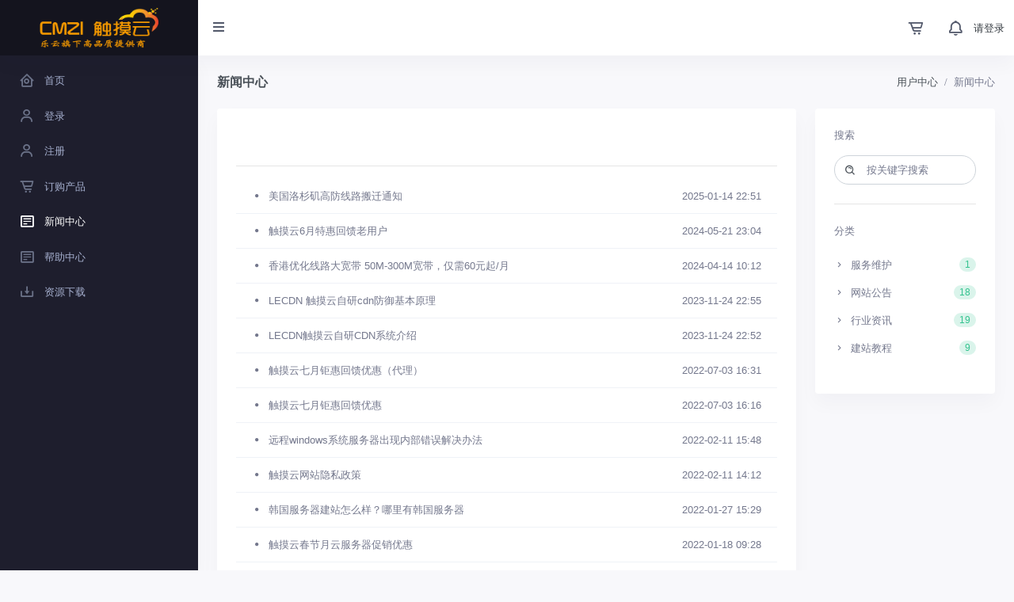

--- FILE ---
content_type: text/html; charset=utf-8
request_url: https://cmzi.com/news
body_size: 3928
content:
<!DOCTYPE html>
<html lang="zh-CN">

<head>
	<meta charset="utf-8" />
	<title>新闻中心 | 触摸云</title>
	<meta name="viewport" content="width=device-width, initial-scale=1.0">
	<meta content="" name="description" />
	<meta content="" name="keywords" />
	<meta content="触摸云" name="author" />

	<!-- <link rel="shortcut icon" href="/themes/clientarea/default/assets/images/favicon.ico"> -->
<link href="/themes/clientarea/default/assets/css/bootstrap.min.css?v=d569c10cce8640c7659eb139caaeb416" rel="stylesheet" type="text/css" />
<link href="/themes/clientarea/default/assets/css/icons.min.css?v=d569c10cce8640c7659eb139caaeb416" rel="stylesheet" type="text/css" />
<link href="/themes/clientarea/default/assets/css/app.min.css?v=d569c10cce8640c7659eb139caaeb416" rel="stylesheet" type="text/css" />
<!-- 自定义全局样式 -->
<link href="/themes/clientarea/default/assets_custom/css/global.css?v=d569c10cce8640c7659eb139caaeb416" rel="stylesheet" >
<link href="/themes/clientarea/default/assets_custom/css/responsive.css?v=d569c10cce8640c7659eb139caaeb416" rel="stylesheet">
<!-- 字体图标 -->



 <link href="/themes/clientarea/default/assets_custom/fonts/iconfont.css?v=d569c10cce8640c7659eb139caaeb416" rel="stylesheet"> 

<!-- JAVASCRIPT -->
<script src="/themes/clientarea/default/assets/libs/jquery/jquery.min.js?v=d569c10cce8640c7659eb139caaeb416"></script>
<script src="/themes/clientarea/default/assets/libs/bootstrap/js/bootstrap.bundle.min.js?v=d569c10cce8640c7659eb139caaeb416"></script>
<script src="/themes/clientarea/default/assets/libs/metismenu/metisMenu.min.js?v=d569c10cce8640c7659eb139caaeb416"></script>
<script src="/themes/clientarea/default/assets/libs/simplebar/simplebar.min.js?v=d569c10cce8640c7659eb139caaeb416"></script>
<script src="/themes/clientarea/default/assets/libs/node-waves/waves.min.js?v=d569c10cce8640c7659eb139caaeb416"></script>

<!-- <script src="/themes/clientarea/default/assets/libs/error-all/solve-error.js" type="text/javascript"></script> -->
<!-- 自定义js -->
<script src="/themes/clientarea/default/assets_custom/js/throttle.js?v=d569c10cce8640c7659eb139caaeb416"></script>

<link type="text/css" href="/themes/clientarea/default/assets/libs/toastr/build/toastr.min.css?v=d569c10cce8640c7659eb139caaeb416" rel="stylesheet" />
<script src="/themes/clientarea/default/assets/libs/toastr/build/toastr.min.js?v=d569c10cce8640c7659eb139caaeb416"></script>


  <script>
	var setting_web_url = ''
  var language=null;
  </script>
	<style>
    .logo-lg img{
      width:150px;
      height:auto;
    }
</style>
</head>
<body data-sidebar="dark">
		<header id="page-topbar">
		<div class="navbar-header">
			<div class="d-flex">
				<!-- LOGO -->
				<div class="navbar-brand-box">
					<a href="https://cmzi.com" class="logo logo-dark">
												<span class="logo-lg">
							<img src="/tingfeng/logo5.png" alt="" height="17">
						</span>
					</a>

					<a href="https://cmzi.com" class="logo logo-light">
												<span class="logo-lg">
							<img src="/tingfeng/logo5.png" alt="">
						</span>
					</a>
				</div>

				<button type="button" class="btn btn-sm px-3 font-size-16 header-item waves-effect" id="vertical-menu-btn">
					<i class="fa fa-fw fa-bars"></i>
				</button>


			</div>

			<div class="d-flex">


				<div class="dropdown d-inline-block d-lg-none ml-2 phonehide">
					<button type="button" class="btn header-item noti-icon waves-effect" id="page-header-search-dropdown"
						data-toggle="dropdown" aria-haspopup="true" aria-expanded="false">
						<i class="mdi mdi-magnify"></i>
					</button>
					<div class="dropdown-menu dropdown-menu-lg dropdown-menu-right p-0"
						aria-labelledby="page-header-search-dropdown">

						<form class="p-3">
							<div class="form-group m-0">
								<div class="input-group">
									<input type="text" class="form-control" placeholder="Search ..." aria-label="Recipient's username">
									<div class="input-group-append">
										<button class="btn btn-primary" type="submit">
											<i class="mdi mdi-magnify"></i>
										</button>
									</div>
								</div>
							</div>
						</form>
					</div>
				</div>

				<!-- 多语言 -->
				        
				<!-- 购物车 -->
				<div class="dropdown d-none d-lg-inline-block ml-1">
					<button type="button" class="btn header-item noti-icon waves-effect">
						<a href="cart?action=viewcart"><i class="bx bx-cart-alt" style="margin-top: 8px;"></i></a>
							<!--  -->
					</button>
				</div> 

				<!-- 消息 -->
				<div class="dropdown d-none d-lg-inline-block ml-1">
					<a href="message">
						<button type="button" class="btn header-item noti-icon waves-effect">
							<i class="bx bx-bell " style="margin-top: 8px;"></i>
													</button>
					</a>
				</div>

				<!-- 个人中心 -->
								<div class="pointer d-flex align-items-center">
					<a href="/login" class="text-dark">请登录</a>
				</div>
				
			</div>
		</div>
	</header>

	<!-- ========== Left Sidebar Start ========== -->
<div class="vertical-menu menu-js" style="display:none">
	<div data-simplebar class="h-100">
		<!--- Sidemenu -->
		<div id="sidebar-menu" class="menu-js" style="display:none">
			<!-- Left Menu Start -->
			<ul class="metismenu list-unstyled" id="side-menu">
				<li>
					<a href="/clientarea" class="waves-effect">
						<i class="bx bx-home-circle"></i>
						<span>首页</span>
					</a>
				</li>
				<li>
					<a href="/login" class="waves-effect">
						<i class="bx bx-user"></i>
						<span>登录</span>
					</a>
				</li>
				<li>
					<a href="/register" class="waves-effect">
						<i class="bx bx-user"></i> 
						<span>注册</span>
					</a>
				</li>
				<li>
					<a href="/cart" class="waves-effect">
						<i class="bx bx-cart-alt"></i>
						<span>订购产品</span>
					</a>
				</li>
				<li>				
					<a href="/news" class="waves-effect">
						<i class="bx bx-detail"></i>
						<span>新闻中心</span>
					</a>
				</li>
				<li>				
					<a href="/knowledgebase" class="waves-effect">
						<i class="bx bx-detail"></i>
						<span>帮助中心</span>
					</a>
				</li>
				<li>				
					<a href="/downloads" class="waves-effect">
						<i class="bx bx-download"></i>
						<span>资源下载</span>
					</a>
				</li>
			</ul>
		</div>
		<!-- Sidebar -->
	</div>
</div>


<script>
  $(function(){
    setTimeout(function(){
      $(".menu-js").removeAttr("style");
    },5);
  })
</script>

	<div class="main-content">
		<div class="page-content">
						
<div class="container-fluid">
    <!-- start page title -->
    <div class="row">
        <div class="col-12">
            <div class="page-title-box d-flex align-items-center justify-content-between">
                                <div style="display:flex;">
                    
                    <a href="javascript:history.go(-1)" class="backBtn" style="display: none;"><i class="bx bx-chevron-left" style="font-size: 32px;margin-top: 1px;color: #555b6d;"></i></a>
                    <h4 class="mb-0 font-size-18">新闻中心</h4>
                </div>
                                <div class="page-title-right">
	                                    <ol class="breadcrumb m-0">
    <li class="breadcrumb-item"><a href="javascript: void(0);">用户中心</a></li>
    <li class="breadcrumb-item active">新闻中心</li>
</ol>
                                    </div>

            </div>
        </div>
    </div>
    <!-- end page title -->    
</div>
<script>
    $(function(){
        $('.backBtn').hide()
    })
</script>
						<div class="container-fluid">
				<div class="row">
  <div class="col-xl-9 col-lg-8">
    <div class="card p-4">

      <div class="row justify-content-center">
        <div class="col-xl-12">
          <div class="mt-5">
            <hr class="mt-2">
                        <div class="list-group list-group-flush">
                            <a href="./newsview?id=63" class="list-group-item text-muted d-flex justify-content-between">
                <div>
                  <i class="mdi mdi-circle-medium mr-1"></i> 美国洛杉矶高防线路搬迁通知                </div>
                <div>
                  <span>2025-01-14 22:51</span>
                </div>
              </a>
                            <a href="./newsview?id=60" class="list-group-item text-muted d-flex justify-content-between">
                <div>
                  <i class="mdi mdi-circle-medium mr-1"></i> 触摸云6月特惠回馈老用户                </div>
                <div>
                  <span>2024-05-21 23:04</span>
                </div>
              </a>
                            <a href="./newsview?id=59" class="list-group-item text-muted d-flex justify-content-between">
                <div>
                  <i class="mdi mdi-circle-medium mr-1"></i> 香港优化线路大宽带 50M-300M宽带，仅需60元起/月                </div>
                <div>
                  <span>2024-04-14 10:12</span>
                </div>
              </a>
                            <a href="./newsview?id=57" class="list-group-item text-muted d-flex justify-content-between">
                <div>
                  <i class="mdi mdi-circle-medium mr-1"></i> LECDN 触摸云自研cdn防御基本原理                </div>
                <div>
                  <span>2023-11-24 22:55</span>
                </div>
              </a>
                            <a href="./newsview?id=56" class="list-group-item text-muted d-flex justify-content-between">
                <div>
                  <i class="mdi mdi-circle-medium mr-1"></i> LECDN触摸云自研CDN系统介绍                </div>
                <div>
                  <span>2023-11-24 22:52</span>
                </div>
              </a>
                            <a href="./newsview?id=51" class="list-group-item text-muted d-flex justify-content-between">
                <div>
                  <i class="mdi mdi-circle-medium mr-1"></i> 触摸云七月钜惠回馈优惠（代理）                </div>
                <div>
                  <span>2022-07-03 16:31</span>
                </div>
              </a>
                            <a href="./newsview?id=50" class="list-group-item text-muted d-flex justify-content-between">
                <div>
                  <i class="mdi mdi-circle-medium mr-1"></i> 触摸云七月钜惠回馈优惠                </div>
                <div>
                  <span>2022-07-03 16:16</span>
                </div>
              </a>
                            <a href="./newsview?id=49" class="list-group-item text-muted d-flex justify-content-between">
                <div>
                  <i class="mdi mdi-circle-medium mr-1"></i> 远程windows系统服务器出现内部错误解决办法                </div>
                <div>
                  <span>2022-02-11 15:48</span>
                </div>
              </a>
                            <a href="./newsview?id=48" class="list-group-item text-muted d-flex justify-content-between">
                <div>
                  <i class="mdi mdi-circle-medium mr-1"></i> 触摸云网站隐私政策                </div>
                <div>
                  <span>2022-02-11 14:12</span>
                </div>
              </a>
                            <a href="./newsview?id=47" class="list-group-item text-muted d-flex justify-content-between">
                <div>
                  <i class="mdi mdi-circle-medium mr-1"></i> 韩国服务器建站怎么样？哪里有韩国服务器                </div>
                <div>
                  <span>2022-01-27 15:29</span>
                </div>
              </a>
                            <a href="./newsview?id=45" class="list-group-item text-muted d-flex justify-content-between">
                <div>
                  <i class="mdi mdi-circle-medium mr-1"></i> 触摸云春节月云服务器促销优惠                </div>
                <div>
                  <span>2022-01-18 09:28</span>
                </div>
              </a>
                            <a href="./newsview?id=46" class="list-group-item text-muted d-flex justify-content-between">
                <div>
                  <i class="mdi mdi-circle-medium mr-1"></i> 触摸云春节活动-代理专享                </div>
                <div>
                  <span>2022-01-17 09:38</span>
                </div>
              </a>
                            <a href="./newsview?id=44" class="list-group-item text-muted d-flex justify-content-between">
                <div>
                  <i class="mdi mdi-circle-medium mr-1"></i> 云服务器访问很卡是什么原因？                </div>
                <div>
                  <span>2022-01-16 16:55</span>
                </div>
              </a>
                            <a href="./newsview?id=43" class="list-group-item text-muted d-flex justify-content-between">
                <div>
                  <i class="mdi mdi-circle-medium mr-1"></i> 香港站群服务器8C段IP哪家好                </div>
                <div>
                  <span>2022-01-07 11:10</span>
                </div>
              </a>
                            <a href="./newsview?id=42" class="list-group-item text-muted d-flex justify-content-between">
                <div>
                  <i class="mdi mdi-circle-medium mr-1"></i> 国外服务器买哪个好用 服务器多少钱一个月                </div>
                <div>
                  <span>2022-01-07 11:07</span>
                </div>
              </a>
                            <a href="./newsview?id=41" class="list-group-item text-muted d-flex justify-content-between">
                <div>
                  <i class="mdi mdi-circle-medium mr-1"></i> 香港服务器租用哪家好，香港服务器租用怎么选                </div>
                <div>
                  <span>2021-12-17 15:19</span>
                </div>
              </a>
                            <a href="./newsview?id=40" class="list-group-item text-muted d-flex justify-content-between">
                <div>
                  <i class="mdi mdi-circle-medium mr-1"></i> 触摸云 美国高防云服务器介绍                </div>
                <div>
                  <span>2021-12-15 09:35</span>
                </div>
              </a>
                            <a href="./newsview?id=39" class="list-group-item text-muted d-flex justify-content-between">
                <div>
                  <i class="mdi mdi-circle-medium mr-1"></i> 触摸云 美国CERA联通版 云服务器介绍                </div>
                <div>
                  <span>2021-12-15 09:34</span>
                </div>
              </a>
                            <a href="./newsview?id=38" class="list-group-item text-muted d-flex justify-content-between">
                <div>
                  <i class="mdi mdi-circle-medium mr-1"></i> 触摸云 日本CN2 云服务器介绍                </div>
                <div>
                  <span>2021-12-13 17:51</span>
                </div>
              </a>
                            <a href="./newsview?id=37" class="list-group-item text-muted d-flex justify-content-between">
                <div>
                  <i class="mdi mdi-circle-medium mr-1"></i> 触摸云香港CN2 GIA区云服务器介绍                </div>
                <div>
                  <span>2021-12-13 17:49</span>
                </div>
              </a>
                          </div>
                      </div>
        </div>
      </div>
		<!-- 表单底部调用开始 -->
			<div class="table-footer">
	<div class="table-tools">

	</div>
	<div class="table-pagination">
		<div class="table-pageinfo mr-2">
			<span>共 47 条</span>
			<span class="mx-2">
				每页				<select name="" id="limitSel">
					<option value="10" >10</option>
					<option value="15" >15</option>
					<option value="20" selected>20</option>
					<option value="50" >50</option>
					<option value="100" >100</option>
				</select>
				条			</span>
		</div>
		<ul class="pagination pagination-sm">
			<li class="page-item disabled"><a class="page-link" href="#">&laquo;</a></li> <li class="page-item active"><a class="page-link" href="#">1</a></li><li class="page-item"><a class="page-link" href="/news?page=2">2</a></li><li class="page-item"><a class="page-link" href="/news?page=3">3</a></li> <li class="page-item"><a class="page-link" href="/news?page=2">&raquo;</a></li>		</ul>
	</div>
</div>

<script>
	$(function () {

		// 每页数量选择改变
		$('#limitSel').on('change', function () {
			if ('') {
				location.href = 'news?action=&keywords=&sort=&orderby=&page=1&limit=' + $('#limitSel').val()
			} else {
				location.href = 'news?keywords=&sort=&orderby=&page=1&limit=' + $('#limitSel').val()
			}

		})


	})
</script>
      
     
    </div>
  </div>

  <div class="col-xl-3 col-lg-4">
    <div class="card">
      <div class="card-body p-4">
        <div class="search-box">
          <p class="text-muted">搜索</p>
          <div class="table-search">
            <div class="row justify-content-end">
              <div class="col-sm-12">
                <div class="search-box">
                  <div class="position-relative">
                    <input type="text" class="form-control" id="searchInp" placeholder="按关键字搜索">
                    <i class="bx bx-search-alt search-icon" id="searchIcon"></i>
                  </div>
                </div>
              </div>
            </div>

          </div>
        </div>
        <hr class="my-4">
        <div>
          <p class="text-muted">分类</p>
          <ul class="list-unstyled font-weight-medium">
                        <li><a href="./news?cate=8" class="text-muted py-2 d-block"><i
                  class="mdi mdi-chevron-right mr-1"></i> 服务维护 <span
                  class="badge badge-soft-success badge-pill float-right ml-1 font-size-12">1                </span></a></li>
                        <li><a href="./news?cate=7" class="text-muted py-2 d-block"><i
                  class="mdi mdi-chevron-right mr-1"></i> 网站公告 <span
                  class="badge badge-soft-success badge-pill float-right ml-1 font-size-12">18                </span></a></li>
                        <li><a href="./news?cate=4" class="text-muted py-2 d-block"><i
                  class="mdi mdi-chevron-right mr-1"></i> 行业资讯 <span
                  class="badge badge-soft-success badge-pill float-right ml-1 font-size-12">19                </span></a></li>
                        <li><a href="./news?cate=3" class="text-muted py-2 d-block"><i
                  class="mdi mdi-chevron-right mr-1"></i> 建站教程 <span
                  class="badge badge-soft-success badge-pill float-right ml-1 font-size-12">9                </span></a></li>
                      </ul>
        </div>
      </div>
    </div>
    <!-- end card -->
  </div>
</div>

<script>
  $('#searchInp').on('keydown', function (e) {
      if (e.keyCode == 13) {
        location.href = 'news?keywords=' + $('#searchInp').val()
      }
    })
</script></div>
</div>
</div>

<footer class="footer">
	<div class="container-fluid">
		<div class="row">
			<div class="col-sm-6">
				&copy; 触摸云.
			</div>
			<div class="col-sm-6">
				<div class="text-sm-right d-none d-sm-block">
					
				</div>
			</div>
		</div>
	</div>
</footer>
<script src="/themes/clientarea/default/assets/js/app.js?v=d569c10cce8640c7659eb139caaeb416"></script>
</body>

</html>